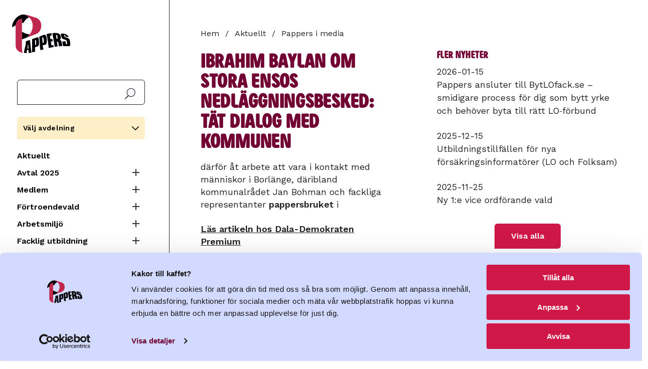

--- FILE ---
content_type: text/html; charset=UTF-8
request_url: https://www.pappers.se/aktuellt/pappers-i-media/ibrahim-baylan-om-stora-ensos-nedlaggningsbesked-tat-dialog-med-kommunen
body_size: 12429
content:
<!DOCTYPE html>
<html lang="sv" dir="ltr" prefix="og: https://ogp.me/ns#">
  <head>
    <meta charset="utf-8" />
<meta name="description" content="därför åt arbete att vara i kontakt med människor i Borlänge, däribland kommunalrådet Jan Bohman och fackliga representanter pappersbruket i" />
<link rel="canonical" href="https://www.pappers.se/aktuellt/pappers-i-media/ibrahim-baylan-om-stora-ensos-nedlaggningsbesked-tat-dialog-med-kommunen" />
<meta name="Generator" content="Drupal 11 (https://www.drupal.org)" />
<meta name="MobileOptimized" content="width" />
<meta name="HandheldFriendly" content="true" />
<meta name="viewport" content="width=device-width, initial-scale=1.0" />
<link rel="icon" href="/favicon.ico" type="image/vnd.microsoft.icon" />

    <!-- Google Tag Manager -->
    <script>(function(w,d,s,l,i){w[l]=w[l]||[];w[l].push({'gtm.start':
          new Date().getTime(),event:'gtm.js'});var f=d.getElementsByTagName(s)[0],
          j=d.createElement(s),dl=l!='dataLayer'?'&l='+l:'';j.async=true;j.src=
          'https://www.googletagmanager.com/gtm.js?id='+i+dl;f.parentNode.insertBefore(j,f);
        })(window,document,'script','dataLayer','GTM-MQ648RXK');</script>
    <!-- End Google Tag Manager -->
    <title>Ibrahim Baylan om Stora Ensos nedläggningsbesked: Tät dialog med kommunen | Pappers</title>
    <link rel="stylesheet" media="all" href="/sites/default/files/css/css_15nSflIIFFM4P8pgCMPdMPlgadtSsUCoRPymbDlNiCc.css?delta=0&amp;language=sv&amp;theme=pappers&amp;include=eJxFyEsOgCAMANELAT2SaaWipljS4u_2Jm7YTF4Gd3wmUcxsgMOpr6ZEbKFha2wORZRQ4uw-lmoRjose3YO_3rkCoXO4Nr4d_qaq-RT-ACYvKBc" />
<link rel="stylesheet" media="all" href="/sites/default/files/css/css_XsD5Nxo6VpL4y7T1kM0VMTqK0ia5m0haLGvppJs1rvA.css?delta=1&amp;language=sv&amp;theme=pappers&amp;include=eJxFyEsOgCAMANELAT2SaaWipljS4u_2Jm7YTF4Gd3wmUcxsgMOpr6ZEbKFha2wORZRQ4uw-lmoRjose3YO_3rkCoXO4Nr4d_qaq-RT-ACYvKBc" />
<link rel="stylesheet" media="all" href="https://fonts.googleapis.com/css2?family=Work+Sans:ital,wght@0,400;0,600;1,400;1,600&amp;display=swap" />

    
    <link rel="preload" href="/themes/custom/pappers/fonts/PappersSans/PappersSans/Web/PappersSans-Regular.woff2" as="font" type="font/woff2" crossorigin>
    <meta name="format-detection" content="telephone=no">
    <link rel="apple-touch-icon" sizes="180x180" href="/apple-touch-icon.png">
    <link rel="icon" type="image/png" sizes="32x32" href="/favicon-32x32.png">
    <link rel="icon" type="image/png" sizes="16x16" href="/favicon-16x16.png">
    <link rel="manifest" href="/site.webmanifest" crossorigin="use-credentials">
    <meta name="msapplication-TileColor" content="#700032">
    <meta name="theme-color" content="#700032">
    <link rel="alternate" type="application/rss+xml" title="" href="/rss.xml">
  </head>
  <body class="page-node-type-retriever-news user-logged-out">
    <!-- Google Tag Manager (noscript) -->
    <noscript><iframe src="https://www.googletagmanager.com/ns.html?id=GTM-MQ648RXK"
                      height="0" width="0" style="display:none;visibility:hidden"></iframe></noscript>
    <!-- End Google Tag Manager (noscript) -->
        <a href="#main-content" class="visually-hidden focusable">
      Hoppa till huvudinnehåll
    </a>
    
      <div class="dialog-off-canvas-main-canvas" data-off-canvas-main-canvas>
    
<div class="section is-paddingless">
  <div class="container is-fullhd">
    <div class="columns mx-0 is-mobile is-hidden-widescreen no-print">
      <div class="column mt-4 mobile-header is-hidden-widescreen">
        <a class="is-flex" href="/"><img class="logo is-flex" src="/themes/custom/pappers/logo.svg" width="120" height="80" alt="Pappers - Svenska Pappersindustriarbetareförbundet"></a>
      </div>
      <div class="column is-hidden-widescreen px-0 is-narrow">
        <span class="main-menu-button" data-target="navbarMenuHeroA"></span>
      </div>
    </div>
    <div class="columns is-desktop">
      <div class="column menu is-narrow is-hidden-touch is-hidden-desktop-only my-0 pt-5 pr-6 no-print">
        <a class="is-flex is-hidden-touch mb-3 is-hidden-desktop-only" href="/"><img class="logo is-flex" src="/themes/custom/pappers/logo.svg" width="120" height="80" alt="Pappers - Svenska Pappersindustriarbetareförbundet"></a>
        <div id="search-block-form">
          <form action="/sok" method="get" accept-charset="UTF-8">
            <label for="search-api-fulltext" class="label is-sr-only">Sök</label>
            <input type="text" id="search-api-fulltext" name="search_api_fulltext" value="" size="30" maxlength="128" class="form-search">
            <input type="submit" id="edit-submit-search" value="Sök" class="form-submit">
          </form>
        </div>
          <div>
    <div id="block-pappers-union-section-menu" class="union-section-menu has-background-yellow-light p-3 my-4">
  
      <a data-pappers-selected-section-link href="#"></a>
    <h2 class="union-section-menu-header">Välj avdelning</h2>
    
      <div class="union-section-menu-links pt-2 is-hidden">
        
  
  
          <div class="navbar-start">
    
    
                  <a href="/avdelning/2" class="navbar-item navbar-item--section py-1" data-drupal-link-system-path="group/2">Avd 2 Skutskär</a>
                  
                  <a href="/avdelning/4" class="navbar-item navbar-item--section py-1" data-drupal-link-system-path="group/4">Avd 4 Fors</a>
                  
                  <a href="/avdelning/9" class="navbar-item navbar-item--section py-1" data-drupal-link-system-path="group/9">Avd 9 Värö</a>
                  
                  <a href="/avdelning/14" class="navbar-item navbar-item--section py-1" data-drupal-link-system-path="group/14">Avd 14 Strömsbruk</a>
                  
                  <a href="/avdelning/15" class="navbar-item navbar-item--section py-1" data-drupal-link-system-path="group/15">Avd 15 Iggesund</a>
                  
                  <a href="/avdelning/16" class="navbar-item navbar-item--section py-1" data-drupal-link-system-path="group/16">Avd 16 Ortviken</a>
                  
                  <a href="/avdelning/21" class="navbar-item navbar-item--section py-1" data-drupal-link-system-path="group/21">Avd 21 Nymölla</a>
                  
                  <a href="/avdelning/24" class="navbar-item navbar-item--section py-1" data-drupal-link-system-path="group/24">Avd 24 Mönsterås</a>
                  
                  <a href="/avdelning/29" class="navbar-item navbar-item--section py-1" data-drupal-link-system-path="group/29">Avd 29 Obbola</a>
                  
                  <a href="/avdelning/31" class="navbar-item navbar-item--section py-1" data-drupal-link-system-path="group/31">Avd 31 Väja</a>
                  
                  <a href="/avdelning/34" class="navbar-item navbar-item--section py-1" data-drupal-link-system-path="group/34">Avd 34 Mörrum</a>
                  
                  <a href="/avdelning/36" class="navbar-item navbar-item--section py-1" data-drupal-link-system-path="group/36">Avd 36 Skoghall</a>
                  
                  <a href="/avdelning/37" class="navbar-item navbar-item--section py-1" data-drupal-link-system-path="group/37">Avd 37 Piteå</a>
                  
                  <a href="/avdelning/38" class="navbar-item navbar-item--section py-1" data-drupal-link-system-path="group/38">Avd 38 Hyltebruk</a>
                  
                  <a href="/avdelning/43" class="navbar-item navbar-item--section py-1" data-drupal-link-system-path="group/43">Avd 43 Frövifors</a>
                  
                  <a href="/avdelning/48" class="navbar-item navbar-item--section py-1" data-drupal-link-system-path="group/48">Avd 48 Bäckhammar</a>
                  
                  <a href="/avdelning/51" class="navbar-item navbar-item--section py-1" data-drupal-link-system-path="group/51">Avd 51 Fiskeby</a>
                  
                  <a href="/avdelning/52" class="navbar-item navbar-item--section py-1" data-drupal-link-system-path="group/52">Avd 52 Örebro</a>
                  
                  <a href="/avdelning/53" class="navbar-item navbar-item--section py-1" data-drupal-link-system-path="group/53">Avd 53 Norrköping</a>
                  
                  <a href="/avdelning/54" class="navbar-item navbar-item--section py-1" data-drupal-link-system-path="group/54">Avd 54 Skärblacka</a>
                  
                  <a href="/avdelning/57" class="navbar-item navbar-item--section py-1" data-drupal-link-system-path="group/57">Avd 57 Åmotfors</a>
                  
                  <a href="/avdelning/66" class="navbar-item navbar-item--section py-1" data-drupal-link-system-path="group/66">Avd 66 Klippan</a>
                  
                  <a href="/avdelning/68" class="navbar-item navbar-item--section py-1" data-drupal-link-system-path="group/68">Avd 68 Hallstavik</a>
                  
                  <a href="/avdelning/72" class="navbar-item navbar-item--section py-1" data-drupal-link-system-path="group/72">Avd 72 Ställdalen</a>
                  
                  <a href="/avdelning/75" class="navbar-item navbar-item--section py-1" data-drupal-link-system-path="group/75">Avd 75 Munkedal</a>
                  
                  <a href="/avdelning/76" class="navbar-item navbar-item--section py-1" data-drupal-link-system-path="group/76">Avd 76 Tumba</a>
                  
                  <a href="/avdelning/78" class="navbar-item navbar-item--section py-1" data-drupal-link-system-path="group/78">Avd 78 Mariestad</a>
                  
                  <a href="/avdelning/92" class="navbar-item navbar-item--section py-1" data-drupal-link-system-path="group/92">Avd 92 Säffle</a>
                  
                  <a href="/avdelning/96" class="navbar-item navbar-item--section py-1" data-drupal-link-system-path="group/96">Avd 96 Gruvön</a>
                  
                  <a href="/avdelning/103" class="navbar-item navbar-item--section py-1" data-drupal-link-system-path="group/103">Avd 103 Timsfors</a>
                  
                  <a href="/avdelning/106" class="navbar-item navbar-item--section py-1" data-drupal-link-system-path="group/106">Avd 106 Vallvik</a>
                  
                  <a href="/avdelning/108" class="navbar-item navbar-item--section py-1" data-drupal-link-system-path="group/108">Avd 108 Alfredshem</a>
                  
                  <a href="/avdelning/111" class="navbar-item navbar-item--section py-1" data-drupal-link-system-path="group/111">Avd 111 Grycksbo</a>
                  
                  <a href="/avdelning/113" class="navbar-item navbar-item--section py-1" data-drupal-link-system-path="group/113">Avd 113 Billingsfors</a>
                  
                  <a href="/avdelning/119" class="navbar-item navbar-item--section py-1" data-drupal-link-system-path="group/119">Avd 119 Skåpafors</a>
                  
                  <a href="/avdelning/139" class="navbar-item navbar-item--section py-1" data-drupal-link-system-path="group/139">Avd 139 Pauliström</a>
                  
                  <a href="/avdelning/140" class="navbar-item navbar-item--section py-1" data-drupal-link-system-path="group/140">Avd 140 Kisa</a>
                  
                  <a href="/avdelning/143" class="navbar-item navbar-item--section py-1" data-drupal-link-system-path="group/143">Avd 143 Husum</a>
                  
                  <a href="/avdelning/150" class="navbar-item navbar-item--section py-1" data-drupal-link-system-path="group/150">Avd 150 Lilla Edet</a>
                  
                  <a href="/avdelning/158" class="navbar-item navbar-item--section py-1" data-drupal-link-system-path="group/158">Avd 158 Munksund</a>
                  
                  <a href="/avdelning/159" class="navbar-item navbar-item--section py-1" data-drupal-link-system-path="group/159">Avd 159 Aspabruk</a>
                  
                  <a href="/avdelning/165" class="navbar-item navbar-item--section py-1" data-drupal-link-system-path="group/165">Avd 165 Karlsborg</a>
                  
                  <a href="/avdelning/167" class="navbar-item navbar-item--section py-1" data-drupal-link-system-path="group/167">Avd 167 Östrand</a>
                      </div>
    
      

      


    </div>
  </div><nav aria-labelledby="block-pappers-main-menu-menu" id="block-pappers-main-menu">
            
  <h2 class="visually-hidden" id="block-pappers-main-menu-menu">Huvudmeny</h2>
  

        
  
  
          <div class="navbar-start">
    
    
                  <a href="/aktuellt" class="navbar-item" data-drupal-link-system-path="node/8">Aktuellt</a>
                  
            


      <div class="columns is-gapless is-mobile mb-0">
        <div class="column">
            <a href="/avtal2025" class="navbar-item" data-drupal-link-system-path="node/3985">Avtal 2025</a>
            </div>

      <div class="column is-narrow"><button class="collapse "><span class="expand-button"></span><span class="is-sr-only">Expandera Meny</span></button></div>
      </div>
      <div class="navbar-start is-hidden">
                          
  
      
    
                  <a href="/kollektivavtal" class="navbar-item" data-drupal-link-system-path="node/3593">Film: Kollektivavtal</a>
                  
                  <a href="/avtal/ordlista" class="navbar-item" data-drupal-link-system-path="node/2644">Avtalsordlista</a>
                  
                  <a href="/avtal2025/sa-funkar-avtalsrorelsen" class="navbar-item" data-drupal-link-system-path="node/2515">Så funkar avtalsrörelsen</a>
                  
                  <a href="/avtal-2025/svenska-modellen" class="navbar-item" data-drupal-link-system-path="node/4575">Svenska modellen</a>
                      </div>
            
            
            


      <div class="columns is-gapless is-mobile mb-0">
        <div class="column">
            <a href="/medlem" class="navbar-item" data-drupal-link-system-path="node/2385">Medlem</a>
            </div>

      <div class="column is-narrow"><button class="collapse "><span class="expand-button"></span><span class="is-sr-only">Expandera Meny</span></button></div>
      </div>
      <div class="navbar-start is-hidden">
                          
  
      
    
            


      <div class="columns is-gapless is-mobile mb-0">
        <div class="column">
            <a href="/medlem/bli-medlem" class="navbar-item" data-drupal-link-system-path="medlem/bli-medlem">Bli medlem</a>
            </div>

      <div class="column is-narrow"><button class="collapse "><span class="expand-button"></span><span class="is-sr-only">Expandera Meny</span></button></div>
      </div>
      <div class="navbar-start is-hidden">
                          
  
      
    
            


      <div class="columns is-gapless is-mobile mb-0">
        <div class="column">
            <a href="/medlem/avgift" class="navbar-item" data-drupal-link-system-path="node/2096">Vad kostar det?</a>
            </div>

      <div class="column is-narrow"><button class="collapse "><span class="expand-button"></span><span class="is-sr-only">Expandera Meny</span></button></div>
      </div>
      <div class="navbar-start is-hidden">
                          
  
      
    
                  <a href="/100-lappen" class="navbar-item" data-drupal-link-system-path="node/3734">100-lappen</a>
                      </div>
            
            
                  <a href="/pensionar" class="navbar-item" data-drupal-link-system-path="node/2609">Bli pensionärsmedlem!</a>
                      </div>
            
            
            


      <div class="columns is-gapless is-mobile mb-0">
        <div class="column">
            <a href="/formaner" class="navbar-item" data-drupal-link-system-path="node/2463">Medlemsförmåner</a>
            </div>

      <div class="column is-narrow"><button class="collapse "><span class="expand-button"></span><span class="is-sr-only">Expandera Meny</span></button></div>
      </div>
      <div class="navbar-start is-hidden">
                          
  
      
    
                  <a href="/medlem/medlemsformaner/folksam-lo-pension" class="navbar-item" data-drupal-link-system-path="node/29">Folksam LO Pension</a>
                      </div>
            
            
                  <a href="/medlem/andringar-i-medlemskapet" class="navbar-item" data-drupal-link-system-path="node/2290">Ändringar i medlemskapet</a>
                  
                  <a href="/papperskortet" class="navbar-item" data-drupal-link-system-path="node/21">Papperskortet</a>
                  
            


      <div class="columns is-gapless is-mobile mb-0">
        <div class="column">
            <a href="/kultur" class="navbar-item" data-drupal-link-system-path="node/2208">Pappers kulturstipendium</a>
            </div>

      <div class="column is-narrow"><button class="collapse "><span class="expand-button"></span><span class="is-sr-only">Expandera Meny</span></button></div>
      </div>
      <div class="navbar-start is-hidden">
                          
  
      
    
                  <a href="/medlem/pappers-kulturstipendium/vinnare-2024" class="navbar-item" data-drupal-link-system-path="node/2978">Vinnare 2024</a>
                  
                  <a href="/kultur/tidigare-vinnare" class="navbar-item" data-drupal-link-system-path="node/2600">Tidigare pristagare</a>
                      </div>
            
            
                  <a href="/reserakning" class="navbar-item" data-drupal-link-system-path="node/2349">Reseräkning</a>
                  
                  <a href="/medlem/lediga-jobb-i-branschen" class="navbar-item" title="Lediga arbeten i branschen" data-drupal-link-system-path="node/2023">Lediga arbeten i branschen</a>
                  
            


      <div class="columns is-gapless is-mobile mb-0">
        <div class="column">
            <a href="/ung" class="navbar-item" data-drupal-link-system-path="node/68">UNG2022</a>
            </div>

      <div class="column is-narrow"><button class="collapse "><span class="expand-button"></span><span class="is-sr-only">Expandera Meny</span></button></div>
      </div>
      <div class="navbar-start is-hidden">
                          
  
      
    
                  <a href="/pappers-ung/sa-har-borjade-det" class="navbar-item" data-drupal-link-system-path="node/74">Så här började det</a>
                  
                  <a href="/pappers-ung/podd-fiberfabriken" class="navbar-item" data-drupal-link-system-path="node/73">Podd: Fiberfabriken</a>
                  
                  <a href="/ung/filmer" class="navbar-item" data-drupal-link-system-path="node/2346">Filmer UNG2022</a>
                      </div>
            
            
                  <a href="/ATK" title="ATK" class="navbar-item" data-drupal-link-system-path="node/4347">ATK</a>
                  
                  <a href="/medlemsdialog2026" class="navbar-item" data-drupal-link-system-path="node/3202">Medlemsdialog 2026</a>
                      </div>
            
            
            


      <div class="columns is-gapless is-mobile mb-0">
        <div class="column">
            <a href="/fortroendevald" class="navbar-item" data-drupal-link-system-path="node/4">Förtroendevald</a>
            </div>

      <div class="column is-narrow"><button class="collapse "><span class="expand-button"></span><span class="is-sr-only">Expandera Meny</span></button></div>
      </div>
      <div class="navbar-start is-hidden">
                          
  
      
    
                  <a href="/fortroendevald/avtal" class="navbar-item" data-drupal-link-system-path="node/20">Avtal</a>
                  
                  <a href="/fortroendevald/forsakringar" class="navbar-item" data-drupal-link-system-path="node/65">Försäkringar</a>
                  
            


      <div class="columns is-gapless is-mobile mb-0">
        <div class="column">
            <a href="/fortroendevald/material" class="navbar-item" data-drupal-link-system-path="node/62">Material</a>
            </div>

      <div class="column is-narrow"><button class="collapse "><span class="expand-button"></span><span class="is-sr-only">Expandera Meny</span></button></div>
      </div>
      <div class="navbar-start is-hidden">
                          
  
      
    
                  <a href="/fortroendevald/material/guide-utveckling-av-lokala-lonesystem" class="navbar-item" data-drupal-link-system-path="node/3866">Guide utveckling lönesystem</a>
                      </div>
            
                </div>
            
            
            


      <div class="columns is-gapless is-mobile mb-0">
        <div class="column">
            <a href="/arbetsmiljo" class="navbar-item" data-drupal-link-system-path="node/2845">Arbetsmiljö</a>
            </div>

      <div class="column is-narrow"><button class="collapse "><span class="expand-button"></span><span class="is-sr-only">Expandera Meny</span></button></div>
      </div>
      <div class="navbar-start is-hidden">
                          
  
      
    
                  <a href="/laget" class="navbar-item" data-drupal-link-system-path="node/4685">Hur är läget?</a>
                  
                  <a href="/arbetsmiljo/informationsmaterial" class="navbar-item" data-drupal-link-system-path="node/44">Material &amp; länkar</a>
                  
                  <a href="/fortroendevald/arbetsmiljo/bam-battre-arbetsmiljo" class="navbar-item" data-drupal-link-system-path="node/43">BAM (Bättre ArbetsMiljö)</a>
                  
                  <a href="/arbetsmiljo/sirius" class="navbar-item" data-drupal-link-system-path="node/45">Sirius</a>
                  
                  <a href="/fortroendevald/arbetsmiljo/pappers-arbetsmiljokommitte" class="navbar-item" data-drupal-link-system-path="node/18">Pappers arbetsmiljökommitté</a>
                      </div>
            
            
            


      <div class="columns is-gapless is-mobile mb-0">
        <div class="column">
            <a href="/utbildning" class="navbar-item" data-drupal-link-system-path="node/2443">Facklig utbildning</a>
            </div>

      <div class="column is-narrow"><button class="collapse "><span class="expand-button"></span><span class="is-sr-only">Expandera Meny</span></button></div>
      </div>
      <div class="navbar-start is-hidden">
                          
  
      
    
                  <a href="/facklig-utbildning/om-forbundskursen" class="navbar-item" data-drupal-link-system-path="node/2457">Förbundskurs</a>
                  
                  <a href="/facklig-utbildning/om-arbetsmiljo-1-skyddsombudsrollen" class="navbar-item" data-drupal-link-system-path="node/2458">Arbetsmiljö 1 – Skyddsombudsrollen</a>
                  
                  <a href="/facklig-utbildning/om-arbetsmiljo-2-arbetsmiljoarbetet" class="navbar-item" data-drupal-link-system-path="node/2980">Arbetsmiljö 2 - Arbetsmiljöarbetet</a>
                  
                  <a href="/facklig-utbildning/om-ungdomskursen" class="navbar-item" data-drupal-link-system-path="node/2516">Ungdomskurs</a>
                  
                  <a href="/facklig-utbildning/om-lag-och-avtalskursen" class="navbar-item" data-drupal-link-system-path="node/2517">Lag och avtalskurs</a>
                  
                  <a href="/facklig-utbildning/om-forhandlingskurs" class="navbar-item" data-drupal-link-system-path="node/2518">Förhandlingskurs</a>
                  
                  <a href="/facklig-utbildning/ersattning" class="navbar-item" data-drupal-link-system-path="node/2519">Ersättning</a>
                      </div>
            
            
            


      <div class="columns is-gapless is-mobile mb-0">
        <div class="column">
            <a href="/om-oss" class="navbar-item" data-drupal-link-system-path="node/2">Om oss</a>
            </div>

      <div class="column is-narrow"><button class="collapse "><span class="expand-button"></span><span class="is-sr-only">Expandera Meny</span></button></div>
      </div>
      <div class="navbar-start is-hidden">
                          
  
      
    
                  <a href="/om-oss/forbundsstyrelsen" class="navbar-item" data-drupal-link-system-path="node/13">Förbundsstyrelsen</a>
                  
                  <a href="/om-oss/forbundskontoret" class="navbar-item" data-drupal-link-system-path="node/12">Förbundskontoret</a>
                  
            


      <div class="columns is-gapless is-mobile mb-0">
        <div class="column">
            <a href="/profil" class="navbar-item" data-drupal-link-system-path="node/2352">Logga &amp; grafisk profil</a>
            </div>

      <div class="column is-narrow"><button class="collapse "><span class="expand-button"></span><span class="is-sr-only">Expandera Meny</span></button></div>
      </div>
      <div class="navbar-start is-hidden">
                          
  
      
    
                  <a href="/om-oss/grafisk-profil/farger" class="navbar-item" data-drupal-link-system-path="node/2354">Färger</a>
                  
                  <a href="/om-oss/manual-grafisk-profil/mallar" class="navbar-item" data-drupal-link-system-path="node/2366">Mallar</a>
                  
            


      <div class="columns is-gapless is-mobile mb-0">
        <div class="column">
            <a href="/om-oss/manual-grafisk-profil/pappers-logotyp" class="navbar-item" data-drupal-link-system-path="node/2353">Pappers logotyp</a>
            </div>

      <div class="column is-narrow"><button class="collapse "><span class="expand-button"></span><span class="is-sr-only">Expandera Meny</span></button></div>
      </div>
      <div class="navbar-start is-hidden">
                          
  
      
    
                  <a href="/om-oss/manual-grafisk-profil/pappers-logotyp/ladda-ner-logotyper" class="navbar-item" data-drupal-link-system-path="node/2367">Ladda ner logotyper</a>
                      </div>
            
            
                  <a href="/om-oss/manual-grafisk-profil/typsnitt" class="navbar-item" data-drupal-link-system-path="node/2355">Typsnitt</a>
                  
                  <a href="/om-oss/manual-grafisk-profil/illustrationer" class="navbar-item" data-drupal-link-system-path="node/2364">Illustrationer</a>
                  
                  <a href="/grafiska-element" class="navbar-item" data-drupal-link-system-path="node/2363">Grafiska element</a>
                  
                  <a href="/om-oss/manual-grafisk-profil/bilder" class="navbar-item" data-drupal-link-system-path="node/2365">Bilder</a>
                  
                  <a href="/om-oss/manual-grafisk-profil/exempel" class="navbar-item" data-drupal-link-system-path="node/2369">Exempel</a>
                      </div>
            
            
                  <a href="/om-oss/pressrum" class="navbar-item" data-drupal-link-system-path="node/59">Pressrum</a>
                  
                  <a href="/om-oss/bransch" class="navbar-item" data-drupal-link-system-path="node/7">Bransch</a>
                  
            


      <div class="columns is-gapless is-mobile mb-0">
        <div class="column">
            <a href="/externa-lankar" class="navbar-item" data-drupal-link-system-path="node/23">Samarbeten</a>
            </div>

      <div class="column is-narrow"><button class="collapse "><span class="expand-button"></span><span class="is-sr-only">Expandera Meny</span></button></div>
      </div>
      <div class="navbar-start is-hidden">
                          
  
      
    
                  <a href="https://pappersakassa.se/" class="navbar-item" target="_blank" rel="noreferrer">A-kassan</a>
                  
                  <a href="https://da.se/" class="navbar-item" target="_blank" rel="noreferrer">Dagens Arbete</a>
                  
            


      <div class="columns is-gapless is-mobile mb-0">
        <div class="column">
            <a href="/om-oss/samarbeten/folksam" class="navbar-item" data-drupal-link-system-path="node/3413">Folksam</a>
            </div>

      <div class="column is-narrow"><button class="collapse "><span class="expand-button"></span><span class="is-sr-only">Expandera Meny</span></button></div>
      </div>
      <div class="navbar-start is-hidden">
                          
  
      
    
                  <a href="https://www.folksamlopension.se/" class="navbar-item" target="_blank" rel="noreferrer">Folksam LO-Pension</a>
                  
                  <a href="/samarbeten/medlemspris-folksam" class="navbar-item" data-drupal-link-system-path="node/2214">Boerbjudande Folksam</a>
                      </div>
            
            
                  <a href="https://lomervarde.se/pappers/" class="navbar-item" target="_blank" rel="noreferrer">LO Mervärde</a>
                      </div>
            
            
                  <a href="/om-oss/internationellt" class="navbar-item" data-drupal-link-system-path="node/39">Internationellt</a>
                  
                  <a href="/kongress-2022" class="navbar-item" data-drupal-link-system-path="node/2559">Kongress 2022</a>
                  
                  <a href="/om-oss/rapporter" class="navbar-item" data-drupal-link-system-path="node/40">Rapporter</a>
                  
                  <a href="/stadgar" class="navbar-item" data-drupal-link-system-path="node/14">Stadgar</a>
                  
                  <a href="/om-oss/hur-hanterar-forbundet-personuppgifter" class="navbar-item" data-drupal-link-system-path="node/67">Personuppgiftspolicy</a>
                  
                  <a href="/om-oss/kakor" class="navbar-item" data-drupal-link-system-path="node/60">Kakor</a>
                      </div>
            
            
                  <a href="https://pappers.shop.strd.se/" class="navbar-item">Ny webbshop</a>
                  
            


      <div class="columns is-gapless is-mobile mb-0">
        <div class="column">
            <a href="/avdelning" class="navbar-item" data-drupal-link-system-path="avdelning">Pappers avdelningar</a>
            </div>

      <div class="column is-narrow"><button class="collapse "><span class="expand-button"></span><span class="is-sr-only">Expandera Meny</span></button></div>
      </div>
      <div class="navbar-start is-hidden">
                          
  
      
    
                  <a href="/pappers-avdelningar/avdelningarnas-tidningar" class="navbar-item" data-drupal-link-system-path="node/66">Avdelningarnas tidningar</a>
                  
                  <a href="/om-oss/distrikten" class="navbar-item" data-drupal-link-system-path="node/46">Distrikt</a>
                      </div>
            
            
                  <a href="/kalender" class="navbar-item" data-drupal-link-system-path="node/48">Kalender</a>
                  
                  <a href="https://www.pappers.se/mina-sidor" class="mypages lock navbar-item">Mina sidor</a>
                      </div>
    
      

      


  </nav>

  </div>


      </div>
      <div class="column content" id="main-content">

                  <header>
              <div>
    
  </div>

          </header>
        
          <div>
    <div id="block-pappers-breadcrumbs">
  
    
        <nav class="breadcrumb no-print" aria-label="breadcrumbs">
    <h2 id="system-breadcrumb" class="visually-hidden">Länkstig</h2>
    <ul>
                    <li>
          <a href="/">Hem</a>
              </li>
                    <li>
          <a href="/aktuellt">Aktuellt</a>
              </li>
                    <li>
          <a href="/aktuellt/pappers-i-media">Pappers i media</a>
              </li>
        </ul>
  </nav>

  </div>

  </div>

        <div id="block-alert" class="mb-5 no-print">


</div>


                              <div class="highlighted no-print">
                <div>
    <div data-drupal-messages-fallback class="hidden"></div>

  </div>

            </div>
          
            <div>
    <div id="block-pappers-content">
  
    
      
<article>
  
    <h1>
      <span>Ibrahim Baylan om Stora Ensos nedläggningsbesked: Tät dialog med kommunen</span>

    </h1>
  

  
      <div>
      
                    <div>därför åt arbete att vara i kontakt med människor i Borlänge, däribland kommunalrådet Jan Bohman och fackliga representanter <b>pappersbruket</b> i </div>
            
                                                <div class="my-5">
          <a href="https://nogo.retriever-info.com/prod?a=80222&amp;d=00934920210420331206653&amp;di=465301&amp;ext_feed=1&amp;p=2084564&amp;s=9349&amp;sa=2045127&amp;tz=Europe%2FStockholm&amp;x=e0f3d049f3747d2e6b746995028456a7">Läs artikeln hos Dala-Demokraten Premium</a>
        </div>
          </div>
  
</article>

  </div>
<div class="views-element-container" id="block-latest-retriever-news-block-retriever-news">
  
      <h2>Pappers i media</h2>
    
      <div><div class="js-view-dom-id-ab6820812dcc69bba286b6450b99759469493b010c1f1bd5beb2c25481d824c2">
  
  
  

  
  
  

      <div class="views-row"><div class="views-field views-field-title"><span class="field-content"><a href="/aktuellt/pappers-i-media/debatt-svensk-basindustri-rustar-2026-trots-fortsatt-osakerhet" hreflang="sv">Debatt: Svensk basindustri rustar för 2026 trots fortsatt osäkerhet</a></span></div></div>
    <div class="views-row"><div class="views-field views-field-title"><span class="field-content"><a href="/aktuellt/pappers-i-media/knivskarp-och-underhallsvanlig-macerator" hreflang="sv">Knivskarp och underhållsvänlig macerator</a></span></div></div>
    <div class="views-row"><div class="views-field views-field-title"><span class="field-content"><a href="/aktuellt/pappers-i-media/tufft-ar-skogsindustrin-chockartat" hreflang="sv">Tufft år för skogsindustrin: ”Chockartat”</a></span></div></div>
    <div class="views-row"><div class="views-field views-field-title"><span class="field-content"><a href="/aktuellt/pappers-i-media/hogst-pa-var-onskelista-i-jul-avskaffa-karensen" hreflang="sv">Högst på vår önskelista i jul: Avskaffa karensen</a></span></div></div>
    <div class="views-row"><div class="views-field views-field-title"><span class="field-content"><a href="/aktuellt/pappers-i-media/pontus-georgsson-nar-varsel-blir-vardag" hreflang="sv">Pontus Georgsson: När varsel blir vardag</a></span></div></div>

    

  
  

  
  
</div>
</div>

  </div>

  </div>


              </div>

                        <aside class="column mt-6 mr-6 ml-4 sidebar">
              <div>
    <div class="views-element-container mb-6" id="block-views-block-latest-news-block-latest-news">
  
      <h2 class="mb-2">Fler nyheter</h2>
    
      <div><div class="js-view-dom-id-9018989050ddf879574a77e57bd49d70acc1eb33c8477e706e64e1a741e5e3ab">
  
  
  

  
  
  

  
      <div class="views-row"><div class="views-field views-field-field-date"><div class="field-content"><time datetime="2026-01-15T12:00:00Z">2026-01-15</time>
</div></div><div class="views-field views-field-title"><span class="field-content"><a href="/aktuellt/pappers-ansluter-till-bytlofackse-smidigare-process-dig-som-bytt-yrke-och-behover-byta" hreflang="sv">Pappers ansluter till BytLOfack.se  – smidigare process för dig som bytt yrke och behöver byta till rätt LO‑förbund</a></span></div></div>
            <div class="views-row my-5"><div class="views-field views-field-field-date"><div class="field-content"><time datetime="2025-12-15T12:00:00Z">2025-12-15</time>
</div></div><div class="views-field views-field-title"><span class="field-content"><a href="/aktuellt/utbildningstillfallen-nya-forsakringsinformatorer-lo-och-folksam-0" hreflang="sv">Utbildningstillfällen för nya försäkringsinformatörer (LO och Folksam)</a></span></div></div>
            <div class="views-row my-5"><div class="views-field views-field-field-date"><div class="field-content"><time datetime="2025-11-25T12:00:00Z">2025-11-25</time>
</div></div><div class="views-field views-field-title"><span class="field-content"><a href="/aktuellt/ny-1e-vice-ordforande-vald" hreflang="sv">Ny 1:e vice ordförande vald</a></span></div></div>

    

  <div class="has-text-centered">
    <a href="/aktuellt" class="button">Visa alla</a>
  </div>

  
  

  
  
</div>
</div>

  </div>

  </div>

          </aside>
              
    </div>

  </div>

  <div class="social-media-footer section mt-6 has-background-yellow-light has-footer-background no-print">
    <div class="container mb-6">
      <div class="columns">
        <div class="column is-two-fifths-desktop is-half-fullhd">
          <h2 class="is-size-3 mt-6 mb-5">Följ Pappers på sociala medier</h2>
        </div>
      </div>
      <div class="is-flex">
        <a class="is-flex is-align-items-center" href="http://www.facebook.com/svpappers">
          <svg xmlns="http://www.w3.org/2000/svg" width="44" height="62" viewbox="86.785 205.472 27.253 37.901" aria-labelledby="fbtitle" role="img">
            <title id="fbtitle">Facebook</title><path fill="#D01848" d="M102.845 218.875h4.991l-.583 5.515h-4.408v16h-6.621v-16h-3.301v-5.515h3.301v-3.32c0-2.356.557-4.139 1.67-5.35s2.945-1.815 5.495-1.815h4.408v5.515h-2.757c-.505 0-.909.042-1.213.126-.304.084-.524.236-.66.457-.136.22-.224.443-.262.67a6.016 6.016 0 00-.059.961v2.756h-.001z"/></svg>
        </a>
        <a class="ml-6 is-flex is-align-items-center" href="https://www.youtube.com/channel/UCVofBo9NOMHoDexkCnfCSYg/videos">
          <svg xmlns="http://www.w3.org/2000/svg" width="50" height="62" viewbox="0 0 28.246 34.864" aria-labelledby="yttitle" role="img">
            <title id="yttitle">YouTube</title>
            <g fill="#D01848"><path d="M6.507 15.066h2.094V9.439l2.438-7.933H8.911l-1.296 5.42h-.132l-1.358-5.42h-2.11l2.492 8.186zM10.943 12.535c0 .85.244 1.526.732 2.029.489.503 1.139.754 1.953.754.845 0 1.509-.244 1.991-.73.481-.487.723-1.159.723-2.016V7.406c0-.762-.245-1.386-.737-1.87-.491-.484-1.122-.726-1.892-.726-.845 0-1.518.229-2.019.688-.5.459-.751 1.076-.751 1.851v5.186zm1.914-5.26c0-.219.071-.396.212-.53a.777.777 0 01.554-.202c.247 0 .445.067.596.202a.675.675 0 01.227.53v5.448c0 .269-.074.48-.223.633s-.348.229-.601.229c-.247 0-.436-.075-.567-.225-.133-.15-.199-.362-.199-.638V7.275h.001zM19.22 15.21c.35 0 .709-.107 1.08-.319.37-.212.727-.523 1.069-.93v1.104h1.86V5.062h-1.86v7.593a2.596 2.596 0 01-.575.539c-.209.141-.381.211-.518.211-.175 0-.301-.053-.379-.16-.078-.106-.117-.277-.117-.515V5.062h-1.86v8.361c0 .596.109 1.042.327 1.34.219.299.544.447.973.447zM26.534 20.503c0-1.956-1.605-3.543-3.584-3.543a199.52 199.52 0 00-8.66-.165 199.55 199.55 0 00-8.66.165c-1.978 0-3.584 1.587-3.584 3.543a58.657 58.657 0 00-.166 4.647 58.143 58.143 0 00.166 4.646c0 1.957 1.606 3.543 3.584 3.543 2.824.118 5.713.171 8.66.165a199.55 199.55 0 008.66-.165c1.979 0 3.584-1.586 3.584-3.543.119-1.549.17-3.098.165-4.646a58.183 58.183 0 00-.165-4.647zm-19.28 9.863v.116H5.559v-9.385H3.804v-1.711h5.205v1.711H7.254v9.269zm6.032-7.983v8.098H11.78v-.893a3.3 3.3 0 01-.867.752c-.3.172-.591.259-.874.259-.349 0-.611-.12-.788-.361-.176-.241-.265-.604-.265-1.085V22.267h1.506v6.209c0 .191.031.33.094.416s.165.129.307.129c.111 0 .25-.057.419-.17a2.1 2.1 0 00.466-.437V22.267h1.506v.116h.002zm5.797 1.929v4.492c0 .576-.118 1.017-.354 1.322-.234.306-.576.458-1.021.458a1.69 1.69 0 01-.788-.178 2.027 2.027 0 01-.644-.547v.623h-1.52V19.386h1.52v3.535c.203-.248.419-.436.647-.564.228-.129.459-.193.692-.193.477 0 .84.174 1.092.52.25.346.377.85.377 1.512l-.001.116zm5.565.248v2.062h-2.881v1.411c0 .426.051.722.149.886.099.165.269.247.509.247.25 0 .424-.069.523-.209s.148-.447.148-.924V27.47h1.55v.725c0 .831-.188 1.456-.565 1.876-.378.42-.941.63-1.69.63-.674 0-1.205-.223-1.592-.668-.388-.445-.581-1.058-.581-1.838v-3.751c0-.703.213-1.276.638-1.719s.976-.664 1.649-.664c.688 0 1.218.205 1.587.615.37.409.556.999.556 1.767v.117z"/><path d="M16.904 23.568a.712.712 0 00-.318.079 1.165 1.165 0 00-.311.247v4.93c.123.133.242.228.356.285a.79.79 0 00.364.087c.184 0 .32-.057.406-.171.087-.113.131-.299.131-.558v-4.064c0-.273-.054-.48-.161-.622-.107-.143-.262-.213-.467-.213zM22.441 23.597c-.24 0-.412.073-.517.22-.104.147-.157.39-.157.729v.703h1.33v-.703c0-.339-.052-.581-.156-.729-.104-.147-.272-.22-.5-.22z"/></g>
          </svg>
        </a>
        <a class="ml-6 is-flex is-align-items-center" href="http://www.instagram.com/svpappers">
          <svg xmlns="http://www.w3.org/2000/svg" width="50" height="50" viewbox="0 0 24 24" aria-labelledby="igtitle" role="img">
            <title id="igtitle">Instagram</title><path fill="#D01848" d="M12 2.163c3.204 0 3.584.012 4.85.07 3.252.148 4.771 1.691 4.919 4.919.058 1.265.069 1.645.069 4.849 0 3.205-.012 3.584-.069 4.849-.149 3.225-1.664 4.771-4.919 4.919-1.266.058-1.644.07-4.85.07-3.204 0-3.584-.012-4.849-.07-3.26-.149-4.771-1.699-4.919-4.92-.058-1.265-.07-1.644-.07-4.849 0-3.204.013-3.583.07-4.849.149-3.227 1.664-4.771 4.919-4.919 1.266-.057 1.645-.069 4.849-.069zm0-2.163c-3.259 0-3.667.014-4.947.072-4.358.2-6.78 2.618-6.98 6.98-.059 1.281-.073 1.689-.073 4.948 0 3.259.014 3.668.072 4.948.2 4.358 2.618 6.78 6.98 6.98 1.281.058 1.689.072 4.948.072 3.259 0 3.668-.014 4.948-.072 4.354-.2 6.782-2.618 6.979-6.98.059-1.28.073-1.689.073-4.948 0-3.259-.014-3.667-.072-4.947-.196-4.354-2.617-6.78-6.979-6.98-1.281-.059-1.69-.073-4.949-.073zm0 5.838c-3.403 0-6.162 2.759-6.162 6.162s2.759 6.163 6.162 6.163 6.162-2.759 6.162-6.163c0-3.403-2.759-6.162-6.162-6.162zm0 10.162c-2.209 0-4-1.79-4-4 0-2.209 1.791-4 4-4s4 1.791 4 4c0 2.21-1.791 4-4 4zm6.406-11.845c-.796 0-1.441.645-1.441 1.44s.645 1.44 1.441 1.44c.795 0 1.439-.645 1.439-1.44s-.644-1.44-1.439-1.44z"/></svg>
        </a>
      </div>
    </div>
  </div>

  
  
  <footer class="footer">
    <div class="section">
      <div class="container">
        <div class="columns">
          <div class="column">
            <p>
              <svg width="220" height="142" viewbox="0 0 896 576" version="1.1" xmlns="http://www.w3.org/2000/svg" xmlns:xlink="http://www.w3.org/1999/xlink">
                <defs>
                  <polygon id="path-pz3ek5-xj5-1" points="2.84217094e-14 0 229.057332 0 229.057332 235.066475 2.84217094e-14 235.066475"></polygon>
                  <polygon id="path-pz3ek5-xj5-3" points="0 0 271.896 0 271.896 370.997 0 370.997"></polygon>
                </defs>
                <g id="Page-1" stroke="none" stroke-width="1" fill="none" fill-rule="evenodd">
                  <g id="Pappers_logotyp_RGB">
                    <path d="M884.508,383.955 C881.786,368.334 875.934,356.442 824.572,341.729 C804.8,336.066 798.495,323.16 798.495,309.371 C798.495,307.236 799.426,305.427 803.195,305.427 C812.709,305.427 820.744,325.634 823.78,333.948 C835.532,334.24 855.753,334.737 868.49,335.073 C855.671,311.08 827.703,283.882 762.751,283.882 C751.924,283.882 746.52,290.958 748.703,301.309 C751.584,314.92 754.459,324.731 757.561,338.295 C760.426,350.83 768.118,358.823 779.734,363.997 C789.126,368.173 808.819,373.864 822.16,380.064 C830.141,383.773 834.085,384.509 835.571,390.301 C839.39,405.18 842.219,419.976 843.659,435.155 C844.07,439.38 842.277,443.537 835.346,443.537 C826.424,443.537 825.332,434.489 824.604,430.597 C823.064,422.359 820.545,408.536 818.492,396.864 C804.665,398.917 783.188,402.413 769.424,404.76 C772.272,424.029 775.779,445.761 779.848,461.184 C781.209,466.359 785.092,472.142 794.029,472.142 C814.794,472.142 832.185,472.078 852.949,472.078 C888.209,472.078 895.349,467.294 895.349,442.814 C895.349,430.156 887.942,403.612 884.508,383.955" id="Fill-1" fill="#FFFFFF"></path>
                    <path d="M681.963,364.57 C679.314,348.148 674.891,320.678 672.48,305.696 C686.214,304.162 691.537,309.951 692.694,314.723 C695.733,327.132 696.853,338.153 698.364,348.32 C699.699,357.3 694.933,364.006 681.963,364.57 Z M731.315,377.883 C731.315,377.883 747.563,370.765 747.563,343.92 C747.563,282.137 697.948,276.064 664.359,276.064 C650.326,276.064 634.681,276.993 617.319,278.154 C628.344,330.464 646.228,431.888 653.796,482.05 C667.203,479.654 684.862,476.933 697.701,475.454 C695.369,451.566 690.351,423.391 687.637,407.222 C705.68,403.916 708.262,410.292 709.759,419.62 C711.809,432.346 715.2,457.418 718.087,473.778 C730.07,473.151 754.216,471.065 768.814,471.418 C766.453,452.105 762.129,427.078 759.535,413.653 C753.084,380.269 731.315,377.883 731.315,377.883 L731.315,377.883 Z" id="Fill-2" fill="#FFFFFF"></path>
                    <path d="M467.73,422.942 C466.569,398.302 464.324,371.077 461.397,346.515 C464.48,345.295 469.76,343.209 471.832,343.209 C482.136,343.209 485.792,363.592 486.786,402.98 C487.203,419.538 484.012,422.765 467.73,422.942 Z M530.868,358.402 C528.114,320.177 515.046,302.255 495.594,302.255 C480.431,302.255 439.427,323.858 416.451,330.928 C422.411,371.306 426.093,423.241 426.093,456.662 C426.093,483.217 431.018,511.45 435.183,531.462 C450.404,527.948 471.507,522.983 483.263,520.239 C476.806,505.664 470.163,476.919 470.163,456.872 L494.554,454.604 C524.629,450.617 536.945,442.727 530.868,358.402 L530.868,358.402 Z" id="Fill-3" fill="#FFFFFF"></path>
                    <g id="Group-7" transform="translate(184.460898, 340.873525)">
                      <mask id="mask-pz3ek5-xj5-2" fill="white">
                        <use xlink:href="#path-pz3ek5-xj5-1"></use>
                      </mask>
                      <g id="Clip-5"></g>
                      <path d="M169.054102,115.049475 C169.394102,98.884475 169.394102,65.759475 167.450102,43.995475 C167.450102,43.995475 171.161102,42.352475 172.688102,41.943475 C174.320102,41.506475 175.747102,41.099475 177.679102,41.099475 C182.424102,41.099475 183.159102,45.999475 183.422102,49.727475 C184.668102,67.385475 184.585102,86.960475 184.585102,105.036475 C184.585102,112.832475 173.677102,115.049475 169.054102,115.049475 Z M195.347102,2.07947501 C175.873102,8.38047501 143.615102,19.013475 121.808102,26.103475 C125.583102,97.816475 122.544102,136.284475 122.544102,177.804475 C122.544102,185.921475 123.350102,206.242475 123.916102,223.046475 C146.392102,217.534475 154.493102,215.908475 169.554102,213.627475 C167.473102,178.689475 167.257102,161.929475 168.455102,146.249475 L188.595102,140.243475 C219.575102,130.761475 228.759102,124.511475 229.050102,86.271475 C229.126102,76.299475 228.598102,64.152475 227.693102,49.205475 C225.934102,20.148475 224.811102,-0.258524993 206.434102,0.00247500724 C203.231102,0.0474750072 199.558102,0.719475007 195.347102,2.07947501 L195.347102,2.07947501 Z" id="Fill-4" fill="#FFFFFF" mask="url(#mask-pz3ek5-xj5-2)"></path>
                      <path d="M67.1141018,167.935475 C62.5941018,167.431475 55.4251018,166.707475 49.9361018,166.132475 C54.3821018,150.170475 57.7341018,128.622475 57.8481018,100.266475 L58.8481018,100.266475 C65.0731018,110.138475 66.0981018,138.519475 67.1141018,167.935475 Z M67.9661018,190.126475 C68.7341018,206.618475 69.9281018,222.005475 72.5211018,233.015475 C82.0321018,233.015475 106.425102,228.381475 117.931102,224.289475 C100.326102,183.214475 103.687102,130.197475 88.9661018,38.124475 C70.7021018,43.760475 43.2431018,52.876475 26.6671018,59.005475 C32.3791018,128.520475 -2.69289816,176.375475 0.166101842,228.945475 C11.8391018,233.110475 41.1671018,235.126475 41.1671018,235.126475 C39.4131018,215.185475 41.1271018,200.996475 44.0691018,188.060475 C51.6331018,188.646475 61.8391018,189.727475 67.9661018,190.126475 L67.9661018,190.126475 Z" id="Fill-6" fill="#FFFFFF" mask="url(#mask-pz3ek5-xj5-2)"></path>
                    </g>
                    <path d="M569.176,317.888 L569.501,317.894 C569.361,318.174 569.25,318.197 569.176,317.888 Z M633.645,454.867 C623.736,456.737 609.73,459.474 603.75,460.63 C601.211,442.366 598.353,423.364 595.399,404.764 C600.815,403.784 613.99,401.269 624.003,399.456 C621.892,387.671 619.713,375.665 617.538,363.807 C608.31,365.401 595.411,367.887 589.505,368.881 C586.304,350.022 583.164,332.496 580.36,317.714 C586.213,316.809 599.238,314.361 608.1,313.067 C606.063,302.273 603.697,288.841 601.907,279.382 C577.74,282.061 544.473,288.341 528.882,292.54 C536.307,323.528 554.387,427.524 563.154,499.966 C578.766,495.038 613.135,489.069 638.35,484.727 C637.082,476.329 635.432,465.551 633.645,454.867 L633.645,454.867 Z" id="Fill-8" fill="#FFFFFF"></path>
                    <g id="Group-12" transform="translate(0.060000, 0.533000)">
                      <mask id="mask-pz3ek5-xj5-4" fill="white">
                        <use xlink:href="#path-pz3ek5-xj5-3"></use>
                      </mask>
                      <g id="Clip-10"></g>
                      <path d="M151.567,255.021 L151.567,370.997 C180.016,360.338 208.468,349.682 236.936,339.062 L237.304,338.624 C245.166,328.937 258.436,314.892 271.896,296.292 C221.035,294.644 164.695,264.352 151.567,255.021 Z" id="Fill-9" fill="#D01848" mask="url(#mask-pz3ek5-xj5-4)"></path>
                      <path d="M177.099,0 C82.855,0 -0.06,104.311 -0.06,191.905 C11.962,184.149 31.58,173.577 56.192,162.608 C62.917,108.508 95.791,66.56 151.567,64.684 L151.567,128.332 C161.131,125.696 170.882,123.254 180.754,121.071 C185.27,105.416 207.38,65.269 261.934,42.694 C232.353,14.716 197.748,0 177.099,0" id="Fill-11" fill="#D01848" mask="url(#mask-pz3ek5-xj5-4)"></path>
                    </g>
                    <path d="M177.159,0.533 C218.693,0.533 316.694,60.044 316.694,167.342 C316.694,257.536 258.144,313.555 237.364,339.157 L236.996,339.595 C238.421,339.226 335.834,303.278 373.273,289.37 C406.237,277.124 447.64,238.457 447.64,163.282 C447.64,85.1 385.6,55.853 377.35,53.283 C288.34,25.556 224.528,0.533 177.159,0.533" id="Fill-13" fill="#FFFFFF"></path>
                    <path d="M54.957,184.377 L54.957,461.36 C54.957,530.011 117.38,569.819 164.627,569.819 C161.96,563.856 151.627,546.711 151.627,491.813 L151.627,65.217 C88.736,67.333 54.957,120.392 54.957,184.377" id="Fill-14" fill="#FFFFFF"></path>
                  </g>
                </g>
              </svg>
            </p>
          </div>
        </div>
        <div class="columns is-multiline is-tablet">
          <div class="column is-half-tablet is-two-fifths-desktop">
            <p>
              <b>Adress</b>
            </p>
            <p>
              Svenska Pappers­industriarbetareförbundet<br>
              Box 1127<br>
              111 81 Stockholm
            </p>

          </div>

          <div class="column is-half-tablet is-one-fifth-desktop">
            <p>
              <b>E-post</b>
            </p>
            <p>
              <a href="mailto:info@pappers.se">info@pappers.se</a>
            </p>
          </div>
          <div class="column is-half-tablet is-one-fifth-desktop">
            <p>
              <b>Telefon</b>
            </p>
            <p>
              <a href="tel:+4687966100">08-796 61 00</a>
            </p>
          </div>
          <div class="column is-half-tablet is-one-fifth-desktop">
            <p>
              <b>Bankgironummer</b>
            </p>
            <p>
              För medlemsavgift<br>
              5569-0036
            </p>
          </div>
        </div>
      </div>

      <div class="columns is-centered">
        <div class="column has-text-centered mt-6 producer">
          Webbplatsen är utvecklad med öppen källkod och innehållshanteringssystemet
          <a href="https://www.drupal.org/">Drupal</a>. Producerad av
          <a href="https://www.happiness.se/">Happiness Webbyrå</a>.
        </div>
      </div>

    </div>
  </footer>

</div>

  </div>

    
    <script type="application/json" data-drupal-selector="drupal-settings-json">{"path":{"baseUrl":"\/","pathPrefix":"","currentPath":"node\/1957","currentPathIsAdmin":false,"isFront":false,"currentLanguage":"sv"},"pluralDelimiter":"\u0003","suppressDeprecationErrors":true,"ajaxPageState":{"libraries":"eJxdi0sOwjAMBS-UxkeqnMQtKW5eZKd8bg_qAhCb0Wik4Y0fs4KLGPHX47gYUhIL-SqlDtjMOcNKRaOPxcXQhrQSOvcu5rQqEuuU3f_T9lOAVWVa3q8Hf_qQnRK7hFuVu9PJuKMcKi9pDz3p","theme":"pappers","theme_token":null},"ajaxTrustedUrl":[],"ajaxLoader":{"markup":"\n      \u003Csvg class=\u0022ajax-throbber ajax-throbber--pappers\u0022 xmlns=\u0022http:\/\/www.w3.org\/2000\/svg\u0022 xmlns:xlink=\u0022http:\/\/www.w3.org\/1999\/xlink\u0022 style=\u0022margin:auto;display:block;\u0022 width=\u0022200px\u0022 height=\u0022200px\u0022 viewBox=\u00220 0 100 100\u0022 preserveAspectRatio=\u0022xMidYMid\u0022\u003E\n        \u003Cg transform=\u0022rotate(0 50 50)\u0022\u003E\n          \u003Crect x=\u002247\u0022 y=\u002224\u0022 rx=\u00223\u0022 ry=\u00226\u0022 width=\u00226\u0022 height=\u002212\u0022 fill=\u0022#a9151e\u0022\u003E\n            \u003Canimate attributeName=\u0022opacity\u0022 values=\u00221;0\u0022 keyTimes=\u00220;1\u0022 dur=\u00221s\u0022 begin=\u0022-0.9166666666666666s\u0022 repeatCount=\u0022indefinite\u0022\u003E\u003C\/animate\u003E\n          \u003C\/rect\u003E\n        \u003C\/g\u003E\u003Cg transform=\u0022rotate(30 50 50)\u0022\u003E\n          \u003Crect x=\u002247\u0022 y=\u002224\u0022 rx=\u00223\u0022 ry=\u00226\u0022 width=\u00226\u0022 height=\u002212\u0022 fill=\u0022#a9151e\u0022\u003E\n            \u003Canimate attributeName=\u0022opacity\u0022 values=\u00221;0\u0022 keyTimes=\u00220;1\u0022 dur=\u00221s\u0022 begin=\u0022-0.8333333333333334s\u0022 repeatCount=\u0022indefinite\u0022\u003E\u003C\/animate\u003E\n          \u003C\/rect\u003E\n        \u003C\/g\u003E\u003Cg transform=\u0022rotate(60 50 50)\u0022\u003E\n          \u003Crect x=\u002247\u0022 y=\u002224\u0022 rx=\u00223\u0022 ry=\u00226\u0022 width=\u00226\u0022 height=\u002212\u0022 fill=\u0022#a9151e\u0022\u003E\n            \u003Canimate attributeName=\u0022opacity\u0022 values=\u00221;0\u0022 keyTimes=\u00220;1\u0022 dur=\u00221s\u0022 begin=\u0022-0.75s\u0022 repeatCount=\u0022indefinite\u0022\u003E\u003C\/animate\u003E\n          \u003C\/rect\u003E\n        \u003C\/g\u003E\u003Cg transform=\u0022rotate(90 50 50)\u0022\u003E\n          \u003Crect x=\u002247\u0022 y=\u002224\u0022 rx=\u00223\u0022 ry=\u00226\u0022 width=\u00226\u0022 height=\u002212\u0022 fill=\u0022#a9151e\u0022\u003E\n            \u003Canimate attributeName=\u0022opacity\u0022 values=\u00221;0\u0022 keyTimes=\u00220;1\u0022 dur=\u00221s\u0022 begin=\u0022-0.6666666666666666s\u0022 repeatCount=\u0022indefinite\u0022\u003E\u003C\/animate\u003E\n          \u003C\/rect\u003E\n        \u003C\/g\u003E\u003Cg transform=\u0022rotate(120 50 50)\u0022\u003E\n          \u003Crect x=\u002247\u0022 y=\u002224\u0022 rx=\u00223\u0022 ry=\u00226\u0022 width=\u00226\u0022 height=\u002212\u0022 fill=\u0022#a9151e\u0022\u003E\n            \u003Canimate attributeName=\u0022opacity\u0022 values=\u00221;0\u0022 keyTimes=\u00220;1\u0022 dur=\u00221s\u0022 begin=\u0022-0.5833333333333334s\u0022 repeatCount=\u0022indefinite\u0022\u003E\u003C\/animate\u003E\n          \u003C\/rect\u003E\n        \u003C\/g\u003E\u003Cg transform=\u0022rotate(150 50 50)\u0022\u003E\n          \u003Crect x=\u002247\u0022 y=\u002224\u0022 rx=\u00223\u0022 ry=\u00226\u0022 width=\u00226\u0022 height=\u002212\u0022 fill=\u0022#a9151e\u0022\u003E\n            \u003Canimate attributeName=\u0022opacity\u0022 values=\u00221;0\u0022 keyTimes=\u00220;1\u0022 dur=\u00221s\u0022 begin=\u0022-0.5s\u0022 repeatCount=\u0022indefinite\u0022\u003E\u003C\/animate\u003E\n          \u003C\/rect\u003E\n        \u003C\/g\u003E\u003Cg transform=\u0022rotate(180 50 50)\u0022\u003E\n          \u003Crect x=\u002247\u0022 y=\u002224\u0022 rx=\u00223\u0022 ry=\u00226\u0022 width=\u00226\u0022 height=\u002212\u0022 fill=\u0022#a9151e\u0022\u003E\n            \u003Canimate attributeName=\u0022opacity\u0022 values=\u00221;0\u0022 keyTimes=\u00220;1\u0022 dur=\u00221s\u0022 begin=\u0022-0.4166666666666667s\u0022 repeatCount=\u0022indefinite\u0022\u003E\u003C\/animate\u003E\n          \u003C\/rect\u003E\n        \u003C\/g\u003E\u003Cg transform=\u0022rotate(210 50 50)\u0022\u003E\n          \u003Crect x=\u002247\u0022 y=\u002224\u0022 rx=\u00223\u0022 ry=\u00226\u0022 width=\u00226\u0022 height=\u002212\u0022 fill=\u0022#a9151e\u0022\u003E\n            \u003Canimate attributeName=\u0022opacity\u0022 values=\u00221;0\u0022 keyTimes=\u00220;1\u0022 dur=\u00221s\u0022 begin=\u0022-0.3333333333333333s\u0022 repeatCount=\u0022indefinite\u0022\u003E\u003C\/animate\u003E\n          \u003C\/rect\u003E\n        \u003C\/g\u003E\u003Cg transform=\u0022rotate(240 50 50)\u0022\u003E\n          \u003Crect x=\u002247\u0022 y=\u002224\u0022 rx=\u00223\u0022 ry=\u00226\u0022 width=\u00226\u0022 height=\u002212\u0022 fill=\u0022#a9151e\u0022\u003E\n            \u003Canimate attributeName=\u0022opacity\u0022 values=\u00221;0\u0022 keyTimes=\u00220;1\u0022 dur=\u00221s\u0022 begin=\u0022-0.25s\u0022 repeatCount=\u0022indefinite\u0022\u003E\u003C\/animate\u003E\n          \u003C\/rect\u003E\n        \u003C\/g\u003E\u003Cg transform=\u0022rotate(270 50 50)\u0022\u003E\n          \u003Crect x=\u002247\u0022 y=\u002224\u0022 rx=\u00223\u0022 ry=\u00226\u0022 width=\u00226\u0022 height=\u002212\u0022 fill=\u0022#a9151e\u0022\u003E\n            \u003Canimate attributeName=\u0022opacity\u0022 values=\u00221;0\u0022 keyTimes=\u00220;1\u0022 dur=\u00221s\u0022 begin=\u0022-0.16666666666666666s\u0022 repeatCount=\u0022indefinite\u0022\u003E\u003C\/animate\u003E\n          \u003C\/rect\u003E\n        \u003C\/g\u003E\u003Cg transform=\u0022rotate(300 50 50)\u0022\u003E\n          \u003Crect x=\u002247\u0022 y=\u002224\u0022 rx=\u00223\u0022 ry=\u00226\u0022 width=\u00226\u0022 height=\u002212\u0022 fill=\u0022#a9151e\u0022\u003E\n            \u003Canimate attributeName=\u0022opacity\u0022 values=\u00221;0\u0022 keyTimes=\u00220;1\u0022 dur=\u00221s\u0022 begin=\u0022-0.08333333333333333s\u0022 repeatCount=\u0022indefinite\u0022\u003E\u003C\/animate\u003E\n          \u003C\/rect\u003E\n        \u003C\/g\u003E\u003Cg transform=\u0022rotate(330 50 50)\u0022\u003E\n          \u003Crect x=\u002247\u0022 y=\u002224\u0022 rx=\u00223\u0022 ry=\u00226\u0022 width=\u00226\u0022 height=\u002212\u0022 fill=\u0022#a9151e\u0022\u003E\n            \u003Canimate attributeName=\u0022opacity\u0022 values=\u00221;0\u0022 keyTimes=\u00220;1\u0022 dur=\u00221s\u0022 begin=\u00220s\u0022 repeatCount=\u0022indefinite\u0022\u003E\u003C\/animate\u003E\n          \u003C\/rect\u003E\n        \u003C\/g\u003E\n      \u003C\/svg\u003E\n      \u003Cdiv class=\u0022ajax-throbber-message\u0022\u003ELaddar...\u003C\/div\u003E","hideAjaxMessage":false,"alwaysFullscreen":true,"throbberPosition":"body"},"ckeditorAccordion":{"accordionStyle":{"collapseAll":1,"keepRowsOpen":0,"animateAccordionOpenAndClose":1,"openTabsWithHash":1,"allowHtmlInTitles":0}},"user":{"uid":0,"permissionsHash":"46066de13d06fb477aa34514b203cb8ce31e1006ec8d81b98a49ba3cbfd6c238"}}</script>
<script src="/core/assets/vendor/jquery/jquery.min.js?v=4.0.0-rc.1"></script>
<script src="/sites/default/files/js/js_DUoPAQB-QcSJVti9KAW9slKWULlXI4WKG9FM_Py3c68.js?scope=footer&amp;delta=1&amp;language=sv&amp;theme=pappers&amp;include=eJxFxjkSgCAQBMAPITyJGthVOYqlBgKfb6YdNSqe2A2iDPjv901LSelyUynbGJGzUYqN8M2ftLF1iJuYU7nC1S2hH3W9BQ4ifA"></script>
<script src="/modules/contrib/ckeditor_accordion/js/accordion.frontend.min.js?t5o1iw"></script>
<script src="/sites/default/files/js/js_0a-ueOvSZ1DubnrQXRokwmfJ8IRS2EmaH4iGt-N3Klo.js?scope=footer&amp;delta=3&amp;language=sv&amp;theme=pappers&amp;include=eJxFxjkSgCAQBMAPITyJGthVOYqlBgKfb6YdNSqe2A2iDPjv901LSelyUynbGJGzUYqN8M2ftLF1iJuYU7nC1S2hH3W9BQ4ifA"></script>

  </body>
</html>

--- FILE ---
content_type: image/svg+xml
request_url: https://www.pappers.se/themes/custom/pappers/logo.svg
body_size: 6986
content:
<svg width="120" height="80" xmlns="http://www.w3.org/2000/svg" xmlns:xlink="http://www.w3.org/1999/xlink" version="1.1">
 <defs>
  <polygon id="path-uyt5rihk9h-1" points="0,0 229.0573272705078,0 229.0573272705078,235.0664825439453 0,235.0664825439453 "/>
  <polygon id="path-uyt5rihk9h-3" points="0,0 271.89599609375,0 271.89599609375,370.99700927734375 0,370.99700927734375 "/>
 </defs>
 <g>
  <title>Layer 1</title>
  <g stroke="null" id="svg_3">
   <path stroke="null" d="m118.56249,53.25775c-0.36487,-2.17521 -1.1493,-3.83117 -8.03403,-5.87995c-2.65031,-0.78857 -3.49544,-2.58574 -3.49544,-4.50585c0,-0.29729 0.12478,-0.5492 0.63,-0.5492c1.27528,0 2.35234,2.81382 2.75928,3.97155c1.57528,0.04065 4.28578,0.10987 5.9931,0.15666c-1.71832,-3.34103 -5.46723,-7.12835 -14.17365,-7.12835c-1.45127,0 -2.17566,0.98533 -1.88302,2.42671c0.38617,1.89534 0.77152,3.26151 1.18736,5.1503c0.38403,1.74549 1.41507,2.85851 2.97212,3.57899c1.25894,0.58152 3.89865,1.37399 5.68691,2.23733c1.06982,0.51648 1.59849,0.61897 1.79768,1.4255c0.51192,2.0719 0.89113,4.13223 1.08414,6.24591c0.0551,0.58834 -0.18525,1.1672 -1.1143,1.1672c-1.19596,0 -1.34232,-1.25994 -1.43991,-1.80189c-0.20641,-1.14715 -0.54407,-3.072 -0.81927,-4.69732c-1.85341,0.28588 -4.73227,0.77271 -6.57726,1.09952c0.38176,2.6832 0.85186,5.70937 1.3973,7.85703c0.18241,0.72062 0.70291,1.52589 1.90086,1.52589c2.78342,0 5.11457,-0.00891 7.89784,-0.00891c4.72637,0 5.68346,-0.66616 5.68346,-4.07501c0,-1.76263 -0.99288,-5.45887 -1.45318,-8.19611" id="Fill-1" fill="#000105"/>
   <path stroke="null" d="m91.41267,50.5584c-0.35508,-2.28675 -0.94797,-6.11194 -1.27115,-8.19818c1.84095,-0.21362 2.55447,0.59251 2.70958,1.25701c0.40734,1.72795 0.55748,3.26263 0.76002,4.67838c0.17896,1.25046 -0.45992,2.18425 -2.19843,2.2628l-0.00002,-0.00001zm6.6153,1.85382c0,0 2.17795,-0.99118 2.17795,-4.72932c0,-8.60328 -6.65055,-9.44895 -11.15294,-9.44895c-1.88104,0 -3.97814,0.12936 -6.30543,0.29103c1.47785,7.28416 3.87508,21.40743 4.88951,28.39248c1.79713,-0.33365 4.1642,-0.71254 5.8852,-0.91849c-0.31261,-3.3264 -0.98524,-7.24977 -1.34904,-9.5013c2.41854,-0.46036 2.76466,0.42749 2.96531,1.72642c0.2748,1.77209 0.72934,5.26337 1.11633,7.5415c1.60623,-0.0873 4.84286,-0.37779 6.79963,-0.32862c-0.31649,-2.68934 -0.89609,-6.17435 -1.24381,-8.04377c-0.86469,-4.64872 -3.7827,-4.98098 -3.7827,-4.98098l0,0z" id="Fill-2" fill="#000105"/>
   <path stroke="null" d="m62.69614,58.6867c-0.15562,-3.43111 -0.45655,-7.22219 -0.8489,-10.64245c0.41325,-0.16987 1.12101,-0.46036 1.39874,-0.46036c1.38119,0 1.87126,2.83833 2.00448,8.3231c0.05589,2.3057 -0.37183,2.75506 -2.55433,2.77971zm8.46324,-8.98719c-0.36916,-5.32283 -2.12084,-7.81846 -4.72825,-7.81846c-2.0325,0 -7.52882,3.00821 -10.6086,3.9927c0.7989,5.62263 1.29245,12.85456 1.29245,17.50843c0,3.69778 0.66016,7.62921 1.21846,10.41588c2.04026,-0.48931 4.86899,-1.18069 6.4448,-1.5628c-0.86551,-2.02955 -1.75596,-6.0323 -1.75596,-8.82383l3.26944,-0.3158c4.03136,-0.5552 5.68224,-1.65389 4.86766,-13.39613l0,0l0,0.00001z" id="Fill-3" fill="#000105"/>
   <g stroke="null" id="Group-7">
    <mask stroke="null" id="mask-uyt5rihk9h-2" fill="white">
     <use stroke="null" xlink:href="#path-uyt5rihk9h-1" id="svg_1"/>
    </mask>
    <g stroke="null" id="Clip-5"/>
    <path stroke="null" d="m47.38636,63.27928c0.04557,-2.25097 0.04557,-6.86362 -0.215,-9.89425c0,0 0.49743,-0.22879 0.70212,-0.28573c0.21875,-0.06086 0.41005,-0.11753 0.66901,-0.11753c0.63604,0 0.73455,0.68232 0.76982,1.20145c0.16701,2.45886 0.15589,5.18469 0.15589,7.70177c0,1.08559 -1.46215,1.3943 -2.08183,1.3943l0,-0.00001zm3.5244,-15.73104c-2.61035,0.87742 -6.93433,2.35806 -9.85741,3.34534c0.50601,9.98601 0.09866,15.34267 0.09866,21.12434c0,1.13026 0.10804,3.95997 0.18391,6.29993c3.01276,-0.76754 4.09864,-0.99397 6.11747,-1.31161c-0.27895,-4.8651 -0.3079,-7.19893 -0.14731,-9.38234l2.69962,-0.83634c4.15267,-1.32037 5.38374,-2.19067 5.42274,-7.51559c0.01019,-1.38861 -0.06059,-3.08007 -0.1819,-5.16144c-0.23578,-4.04617 -0.38632,-6.88784 -2.84964,-6.8515c-0.42933,0.00626 -0.92168,0.09984 -1.48615,0.28922l0,0l0.00001,-0.00001z" id="Fill-4" fill="#000105" mask="url(#mask-uyt5rihk9h-2)"/>
    <path stroke="null" d="m33.72198,70.64366c-0.60587,-0.07021 -1.56683,-0.17101 -2.3026,-0.25107c0.59595,-2.22269 1.04528,-5.22327 1.06055,-9.17182l0.13404,0c0.83441,1.37468 0.97182,5.32672 1.108,9.4229l0,-0.00001zm0.11421,3.09008c0.10294,2.29652 0.263,4.43916 0.61057,5.97227c1.27488,0 4.5446,-0.64526 6.08691,-1.2151c-2.35984,-5.71967 -1.90931,-13.10229 -3.88256,-25.92341c-2.44818,0.78481 -6.12887,2.05421 -8.35078,2.90766c0.76565,9.67995 -3.93551,16.34375 -3.55228,23.6641c1.56468,0.58 5.49591,0.86072 5.49591,0.86072c-0.23512,-2.77679 -0.00536,-4.7526 0.38899,-6.55394c1.0139,0.0816 2.38195,0.23212 3.20324,0.28769l0,0l0.00001,0z" id="Fill-6" fill="#000105" mask="url(#mask-uyt5rihk9h-2)"/>
   </g>
   <path stroke="null" d="m76.29431,44.05795l0.04356,0.00083c-0.01875,0.03899 -0.03366,0.04218 -0.04356,-0.00083zm8.64164,19.07429c-1.32824,0.2604 -3.20566,0.64151 -4.00723,0.80249c-0.34035,-2.54325 -0.72342,-5.18929 -1.11941,-7.77932c0.72598,-0.13647 2.492,-0.48668 3.83419,-0.73915c-0.28296,-1.64105 -0.57504,-3.31289 -0.8666,-4.96411c-1.23695,0.22196 -2.96597,0.56813 -3.75763,0.70656c-0.42907,-2.62612 -0.84998,-5.06661 -1.22582,-7.125c0.78455,-0.12601 2.53044,-0.4669 3.71835,-0.64709c-0.27307,-1.50306 -0.5902,-3.37347 -0.83014,-4.69063c-3.23943,0.37305 -7.69864,1.24754 -9.78851,1.83225c0.99529,4.31506 3.41879,18.79649 4.59393,28.88403c2.09268,-0.68623 6.69963,-1.51741 10.07953,-2.12202c-0.16998,-1.16942 -0.39114,-2.67026 -0.63067,-4.158l0,0z" id="Fill-8" fill="#000105"/>
   <g stroke="null" id="Group-12">
    <mask stroke="null" id="mask-uyt5rihk9h-4" fill="white">
     <use stroke="null" xlink:href="#path-uyt5rihk9h-3" id="svg_2"/>
    </mask>
    <g stroke="null" id="Clip-10"/>
    <path stroke="null" d="m36.45391,41.12492c-6.81758,-0.22947 -14.36959,-4.44764 -16.1293,-5.74697l0,16.14963c3.8134,-1.48426 7.62721,-2.96811 11.44316,-4.44694l0.04932,-0.061c1.05384,-1.34891 2.8326,-3.30468 4.63682,-5.89473" id="Fill-9" fill="#000105" mask="url(#mask-uyt5rihk9h-4)"/>
    <path stroke="null" d="m23.747,-0.13367c-12.63279,0 -23.747,14.52528 -23.747,26.72273c1.61147,-1.08002 4.24114,-2.55217 7.54022,-4.0796c0.90144,-7.53342 5.30798,-13.37466 12.7844,-13.63589l0,8.86297c1.28199,-0.36707 2.58905,-0.70711 3.91232,-1.01109c0.60534,-2.17995 3.56904,-7.77041 10.88163,-10.91398c-3.96514,-3.89593 -8.6037,-5.94513 -11.37157,-5.94513" id="Fill-11" fill="#000105" mask="url(#mask-uyt5rihk9h-4)"/>
   </g>
   <path stroke="null" d="m23.747,-0.13367c5.56736,0 18.70375,8.28689 18.70375,23.22812c0,12.5595 -7.84825,20.36012 -10.63367,23.9252l-0.04933,0.06099c0.19101,-0.05138 13.24858,-5.05713 18.26704,-6.99382c4.41861,-1.70527 9.9684,-7.08963 9.9684,-17.55772c0,-10.88683 -8.31606,-14.95947 -9.42191,-15.31733c-11.93122,-3.86098 -20.48479,-7.34543 -26.83429,-7.34543" id="Fill-13" fill="#BF284C"/>
   <path stroke="null" d="m7.36662,25.46657l0,38.56983c0,9.55963 8.36739,15.10287 14.70054,15.10287c-0.35748,-0.83035 -1.74256,-3.21777 -1.74256,-10.8623l0,-59.40341c-8.43013,0.29465 -12.95798,7.68311 -12.95798,16.59301" id="Fill-14" fill="#BF284C"/>
  </g>
 </g>
</svg>